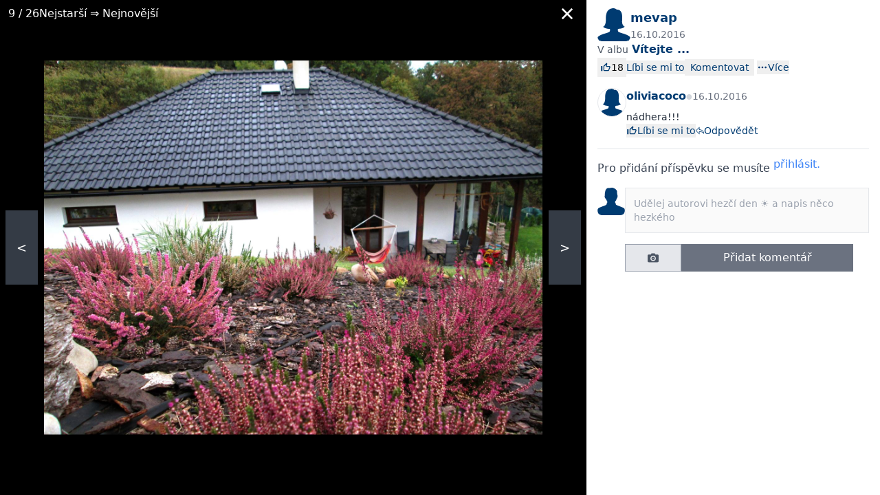

--- FILE ---
content_type: text/html; charset=utf-8
request_url: https://www.modrastrecha.cz/blog/mevap/album/vitejte-5q2jcy/23138063/
body_size: 5592
content:






<!DOCTYPE html>

    <html lang="cs">

<head>
    <meta charset="utf-8">
    
    <title>Vítejte ... #8 | Modrastrecha.cz</title>


    <link rel="preconnect" href="https://static.4nets.sk">
    <link rel="preconnect" href="https://securepubads.g.doubleclick.net">
    <link rel="preconnect" href="https://www.googletagmanager.com">

    <link rel="dns-prefetch" href="https://plausible.modrastrecha.sk">
    <link rel="dns-prefetch" href="https://gask.hit.gemius.pl">

    

    
        <meta name="viewport" content="width=device-width, initial-scale=1.0">
        <meta name="theme-color" content="#000000">
        <meta property="fb:app_id" content="943123099075437" />
        <meta name="Author" content="4networks SK&amp;CZ (C) 2015-2023">
    
    <link rel="manifest" href="/manifest.json">
    <link rel="stylesheet" href="/django-static/css/styles.1da4741adfcb.css">
    <link rel="stylesheet" href="/django-static/photoswipe_css/photoswipe.5dd1a3df986b.css">
    
        


    <meta property="og:image" content="https://www.modrastrecha.cz/django-static/common/og_image_living_cz_60.a59821dffdb0.jpg" />

    
    
    
    
    <link rel="canonical" href="https://www.modrastrecha.cz/blog/mevap/album/vitejte-5q2jcy/23138063/" />

    <link href="/django-static/common/slimselect.min.4db9deae3637.css" rel="stylesheet">

    


    <link rel="shortcut icon" href="/django-static/common/favicons/living/favicon.6a502fa4d0eb.ico">
    <link rel="icon" type="image/png" sizes="16x16" href="/django-static/common/favicons/living/favicon-16x16.61d3b82e331e.png">
    <link rel="icon" type="image/png" sizes="32x32" href="/django-static/common/favicons/living/favicon-32x32.a90913f6b770.png">
    <link rel="icon" type="image/png" sizes="96x96" href="/django-static/common/favicons/living/favicon-96x96.8ee002473613.png">




    
        <script async defer src="/django-static/common/turbo-7.1.0.d08bf68a4a08.js"></script>
        
            <script async defer src="/django-static/stimulus/bundle.331747d32bc7.js"></script>
        

        

        
            


<script type="text/javascript" async="">
(function () {
    var bannerLoaded = false;

    function loadInMobi() {
        if (bannerLoaded) return;
        bannerLoaded = true;

        // Odstránenie listenerov, aby sa kód nespúšťal duplicitne
        events.forEach(function(e) {
            window.removeEventListener(e, loadInMobi);
        });

        // --- START POVODNY QUANTCAST KOD ---
        (function () {
            var host = window.location.hostname;
            var element = document.createElement("script");
            var firstScript = document.getElementsByTagName("script")[0];
            var url = "https://cmp.inmobi.com".concat(
                "/choice/",
                "bP3pSgQmEGCFG",
                "/",
                host,
                "/choice.js",
                "?tag_version=V2"
            );
            var uspTries = 0;
            var uspTriesLimit = 3;
            element.async = true;
            element.type = "text/javascript";
            element.src = url;

            if (firstScript && firstScript.parentNode) {
                firstScript.parentNode.insertBefore(element, firstScript);
            } else {
                document.head.appendChild(element);
            }

            function makeStub() {
                var TCF_LOCATOR_NAME = "__tcfapiLocator";
                var queue = [];
                var win = window;
                var cmpFrame;

                function addFrame() {
                    var doc = win.document;
                    var otherCMP = !!win.frames[TCF_LOCATOR_NAME];

                    if (!otherCMP) {
                        if (doc.body) {
                            var iframe = doc.createElement("iframe");
                            iframe.style.cssText = "display:none";
                            iframe.name = TCF_LOCATOR_NAME;
                            doc.body.appendChild(iframe);
                        } else {
                            setTimeout(addFrame, 5);
                        }
                    }
                    return !otherCMP;
                }

                function tcfAPIHandler() {
                    var gdprApplies;
                    var args = arguments;
                    if (!args.length) {
                        return queue;
                    } else if (args[0] === "setGdprApplies") {
                        if (args.length > 3 && args[2] === 2 && typeof args[3] === "boolean") {
                            gdprApplies = args[3];
                            if (typeof args[2] === "function") {
                                args[2]("set", true);
                            }
                        }
                    } else if (args[0] === "ping") {
                        var retr = {
                            gdprApplies: gdprApplies,
                            cmpLoaded: false,
                            cmpStatus: "stub",
                        };
                        if (typeof args[2] === "function") {
                            args[2](retr);
                        }
                    } else {
                        queue.push(args);
                    }
                }

                function postMessageEventHandler(event) {
                    var msgIsString = typeof event.data === "string";
                    var json = {};
                    try {
                        if (msgIsString) {
                            json = JSON.parse(event.data);
                        } else {
                            json = event.data;
                        }
                    } catch (ignore) {}
                    var payload = json.__tcfapiCall;
                    if (payload) {
                        window.__tcfapi(
                            payload.command,
                            payload.version,
                            function (retValue, success) {
                                var returnMsg = {
                                    __tcfapiReturn: {
                                        returnValue: retValue,
                                        success: success,
                                        callId: payload.callId,
                                    },
                                };
                                if (msgIsString) {
                                    returnMsg = JSON.stringify(returnMsg);
                                }
                                if (event && event.source && event.source.postMessage) {
                                    event.source.postMessage(returnMsg, "*");
                                }
                            },
                            payload.parameter
                        );
                    }
                }

                while (win) {
                    try {
                        if (win.frames[TCF_LOCATOR_NAME]) {
                            cmpFrame = win;
                            break;
                        }
                    } catch (ignore) {}
                    if (win === window.top) break;
                    win = win.parent;
                }
                if (!cmpFrame) {
                    addFrame();
                    win.__tcfapi = tcfAPIHandler;
                    win.addEventListener("message", postMessageEventHandler, false);
                }
            }

            makeStub();

            var uspStubFunction = function () {
                var arg = arguments;
                if (typeof window.__uspapi !== uspStubFunction) {
                    setTimeout(function () {
                        if (typeof window.__uspapi !== "undefined") {
                            window.__uspapi.apply(window.__uspapi, arg);
                        }
                    }, 500);
                }
            };

            var checkIfUspIsReady = function () {
                uspTries++;
                if (window.__uspapi === uspStubFunction && uspTries < uspTriesLimit) {
                    // console.warn("USP is not accessible");
                } else {
                    clearInterval(uspInterval);
                }
            };

            if (typeof window.__uspapi === "undefined") {
                window.__uspapi = uspStubFunction;
                var uspInterval = setInterval(checkIfUspIsReady, 6000);
            }
        })();
        // --- KONIEC POVODNEHO KODU ---
    }

    // Spustenie pri interakcii (pohyb myšou, klávesnica, scroll, dotyk)
    var events = ['mouseover', 'keydown', 'touchstart', 'scroll'];
    events.forEach(function(e) {
        window.addEventListener(e, loadInMobi, { passive: true });
    });
})();
</script>
        

        <script>
            function gemius_pending(i) { window[i] = window[i] || function() {var x = window[i+'_pdata'] = window[i+'_pdata'] || []; x[x.length]=arguments;};};
            gemius_pending('gemius_hit'); gemius_pending('gemius_event'); gemius_pending('pp_gemius_hit'); gemius_pending('pp_gemius_event');
        </script>

        <script>
    function loadExternalScript(src) {
        const script = document.createElement('script')
        script.src = src
        script.async = true
        document.head.appendChild(script)
    }

    function initializeAdsAndTracking() {
        
        loadExternalScript("https://www.googletagmanager.com/gtag/js?id=G-DSFCTV1GY5");
        loadExternalScript("https://securepubads.g.doubleclick.net/tag/js/gpt.js");

        window.dataLayer = window.dataLayer || [];
        window.gtag = function(){dataLayer.push(arguments)}
        gtag('js', new Date())
        gtag('config', 'G-DSFCTV1GY5')

        window.googletag = window.googletag || {cmd: []};
    }

    const scheduleIdle = window.requestIdleCallback || function(cb) {
        return setTimeout(cb, 1);
    };

    window.addEventListener('load', function() {
        scheduleIdle(() => {
            initializeAdsAndTracking()
        });
    });
</script>

        
            <script defer event-logged_in="false" data-domain="modrastrecha.cz" src="https://plausible.modrastrecha.sk/js/script.pageview-props.js"></script>
        
        
    
    
</head>

<body class="living w-full" style="margin: 0; padding: 0;">
    <div data-controller="gemius" data-gemius-id-value="302"></div>
    

    
    
    



<div 
    data-controller="image-detail"
    data-image-detail-server-id-value="302"
    data-image-detail-image-id-value="23138063"
    data-image-detail-album-id-value="6636906"
    data-image-detail-url-placeholder-value="/blog/mevap/album/vitejte-5q2jcy/IMAGE_ID_PLACEHOLDER/"
    data-image-detail-album-title-value="Vítejte ..."
    data-image-detail-album-url-value="/blog/mevap/album/vitejte-5q2jcy/"
    class="flex  w-full h-screen"
    data-action="keydown.left@window->image-detail#arrowLeft keydown.right@window->image-detail#arrowRight"
>
    

    <div
        data-image-detail-target="imageContainer"
        class="relative sm:w-2/3 bg-black flex flex-grow items-center justify-center p-2 sm:p-16"
    >
        <div class="flex items-center gap-2 absolute top-0 w-full bg-black bg-opacity-50 py-1 px-3 text-white">
            <div><span data-image-detail-target="currentIndex"></span> / <span>26</span></div>
            
                <span>Nejstarší ⇒ Nejnovější</span>
            
            
            <div class="flex-grow flex justify-end">
                <span    
                    class="p-2 cursor-pointer"
                    data-action="keydown.esc@window->image-detail#leaveShowroom click->image-detail#leaveShowroom"
                    data-image-detail-target="backToAlbum"
                    aria-label="Zavrieť"
                    role="button"
                    tabindex="0"
                >
                    
                    <i 
                        class="block w-4 h-4 bg-white"
                        style="-webkit-mask:url(/django-static/common/icons/close.a59f6ca80ee7.svg);mask-url:url(/django-static/common/icons/close.a59f6ca80ee7.svg)"
                    ></i>
                </span>
            </div>
        </div>
        
        <img
            src="https://static.4nets.sk/photo/23/592523/album/45177544_s1600x1600.jpg"
            class="max-h-full max-w-full"
            data-image-detail-target="img"
            
        >
        <a
            data-image-detail-target="left"
            data-action="click->image-detail#goLeft"
            class="block absolute left-2 px-4 py-10 bg-gray-600 bg-opacity-70 text-white text-lg select-none cursor-pointer"
        >
            &lt;
        </a>
        <a
            data-image-detail-target="right"
            data-action="click->image-detail#goRight"
            class="block absolute right-2 px-4 py-10 bg-gray-600 bg-opacity-70 text-white text-lg select-none cursor-pointer"
        >
            &gt;
        </a>
    </div>
    
    

    
        <div class="sm:block w-1/3">
            <div class="flex flex-col gap-2 h-full p-4 py-0">
                <div 
                    data-controller="pb--image-detail-ad"
                    data-image-detail-target="adContainer"
                    data-pb--image-detail-ad-page-targeting-value="blogs"
                    data-pb--image-detail-ad-div-id-value="div-gpt-ad-1670519375577-0"
                    data-pb--image-detail-ad-slot-id-value="/39524221/modrastrecha.cz/modrastrecha.cz-branding"
                    class="pt-3"
                >
                    <div 
                        data-pb--image-detail-ad-target="wrapper"
                        class="w-full h-0"
                    >
                        <div id='div-gpt-ad-1670519375577-0' class="flex justify-center"></div>
                    </div>
                </div>
                <div class="flex gap-2">
                    <a href="/blog/mevap/">
                        
                            
                            <div class="w-12 h-12 bg-primary-700 rounded-md" style="-webkit-mask: url(/django-static/common/icons/avatar/female.d23f76d5f128.svg);mask: url(/django-static/common/icons/avatar/female.d23f76d5f128.svg)"></div>
                        
                    </a>
                    <div class="flex-grow flex flex-col gap-1">
                        <a class="text-primary-700 font-bold text-lg" href="/blog/mevap/">mevap</a>
                        <div id="image-created-time" data-image-detail-target="smallLoader" class="text-gray-500 text-sm">
                            16.10.2016
                        </div>
                    </div>
                </div>
                <div>
                    <span class="text-sm text-gray-600">V albu</span>
                    <a
                        href="/blog/mevap/album/vitejte-5q2jcy/"
                        class="font-bold text-primary-700 hover:underline"
                    >
                        Vítejte ...
                    </a>
                </div>
                <div
                    id="image-title"
                    data-image-detail-target="smallLoader"
                >
                </div>
                
                <div id="like-panel"></div>

                <div id="tags-panel"></div>

                <div id="comments" data-image-detail-target="comments" class="overflow-y-auto flex-grow"></div>

            </div>
        </div>
    


 

</div>


<script>
    window.photos = [
        
            {
                
                photofile_url: 'https://static.4nets.sk/photo/23/592523/album/45177402_s1600x1600.jpg',
                
                img_id: '23137926',
            },
        
            {
                
                photofile_url: 'https://static.4nets.sk/photo/23/592523/album/45177489_s1600x1600.jpg',
                
                img_id: '23138013',
            },
        
            {
                
                photofile_url: 'https://static.4nets.sk/photo/23/592523/album/45177503_s1600x1600.jpg',
                
                img_id: '23138027',
            },
        
            {
                
                photofile_url: 'https://static.4nets.sk/photo/23/592523/album/45177511_s1600x1600.jpg',
                
                img_id: '23138034',
            },
        
            {
                
                photofile_url: 'https://static.4nets.sk/photo/23/592523/album/45177515_s1600x1600.jpg',
                
                img_id: '23138038',
            },
        
            {
                
                photofile_url: 'https://static.4nets.sk/photo/23/592523/album/45177525_s1600x1600.jpg',
                
                img_id: '23138048',
            },
        
            {
                
                photofile_url: 'https://static.4nets.sk/photo/23/592523/album/45177532_s1600x1600.jpg',
                
                img_id: '23138054',
            },
        
            {
                
                photofile_url: 'https://static.4nets.sk/photo/23/592523/album/45177541_s1600x1600.jpg',
                
                img_id: '23138061',
            },
        
            {
                
                photofile_url: 'https://static.4nets.sk/photo/23/592523/album/45177544_s1600x1600.jpg',
                
                img_id: '23138063',
            },
        
            {
                
                photofile_url: 'https://static.4nets.sk/photo/23/592523/album/45177547_s1600x1600.jpg',
                
                img_id: '23138065',
            },
        
            {
                
                photofile_url: 'https://static.4nets.sk/photo/23/592523/album/45177549_s1600x1600.jpg',
                
                img_id: '23138067',
            },
        
            {
                
                photofile_url: 'https://static.4nets.sk/photo/23/592523/album/45177552_s1600x1600.jpg',
                
                img_id: '23138070',
            },
        
            {
                
                photofile_url: 'https://static.4nets.sk/photo/23/592523/album/45376894_s1600x1600.jpg',
                
                img_id: '23266161',
            },
        
            {
                
                photofile_url: 'https://static.4nets.sk/photo/23/592523/album/45376923_s1600x1600.jpg',
                
                img_id: '23266173',
            },
        
            {
                
                photofile_url: 'https://static.4nets.sk/photo/23/592523/album/45432908_s1600x1600.jpg',
                
                img_id: '23305379',
            },
        
            {
                
                photofile_url: 'https://static.4nets.sk/photo/23/592523/album/45432912_s1600x1600.jpg',
                
                img_id: '23305383',
            },
        
            {
                
                photofile_url: 'https://static.4nets.sk/photo/23/592523/album/45432913_s1600x1600.jpg',
                
                img_id: '23305384',
            },
        
            {
                
                photofile_url: 'https://static.4nets.sk/photo/23/592523/album/45432916_s1600x1600.jpg',
                
                img_id: '23305385',
            },
        
            {
                
                photofile_url: 'https://static.4nets.sk/photo/23/592523/album/45433578_s1600x1600.jpg',
                
                img_id: '23305813',
            },
        
            {
                
                photofile_url: 'https://static.4nets.sk/photo/23/592523/album/45433579_s1600x1600.jpg',
                
                img_id: '23305814',
            },
        
            {
                
                photofile_url: 'https://static.4nets.sk/photo/23/592523/album/45450918_s1600x1600.jpg',
                
                img_id: '23318632',
            },
        
            {
                
                photofile_url: 'https://static.4nets.sk/photo/23/592523/album/45610876_s1600x1600.jpg',
                
                img_id: '23422609',
            },
        
            {
                
                photofile_url: 'https://static.4nets.sk/photo/23/592523/album/46309089_s1600x1600.jpg',
                
                img_id: '23836532',
            },
        
            {
                
                photofile_url: 'https://static.4nets.sk/photo/23/592523/album/46309129_s1600x1600.jpg',
                
                img_id: '23836571',
            },
        
            {
                
                photofile_url: 'https://static.4nets.sk/photo/23/592523/album/46309153_s1600x1600.jpg',
                
                img_id: '23836587',
            },
        
            {
                
                photofile_url: 'https://static.4nets.sk/photo/23/592523/album/46418303_s1600x1600.jpg',
                
                img_id: '23897949',
            },
        
    ]
</script>



    

    

    

<div
    id="search-modal"
    data-controller="search--main-modal"
    data-search--main-modal-target="container"
    data-search--main-modal-instantsearch-script-url-value="/django-static/search/instantsearch-4.51.1.production.min.551403b1f6fc.js"
    data-search--main-modal-instantsearch-adapter-script-url-value="/django-static/search/instant-search-adapter-2.4.0.min.1ed543b0eb25.js"
    data-search--main-modal-server-id-value=302
    style="display: none;"
    class="w-full"
>
    <div 
        class="z-40 bg-black/50 fixed top-0 left-0 w-full h-full"
        data-action="click->search--main-modal#hide"
    ></div>
    <div
        id='main-search-dropdown-container'
        class="mx-auto fixed h-full sm:h-auto left-0 sm:left-1/2 top-0 bg-white p-4 sm:p-8 w-full sm:w-9/12 mt-16 z-50 transform translate-x-0 sm:-translate-x-[50%]"
    >
        <div class="mb-4 relative h-full sm:h-auto">
            <div id='main-search-searchbox' class='w-full flex items-center border mb-4'></div>
            <div 
                id="main-search-close-button"
                data-action="click->search--main-modal#hide"
                class="hidden sm:flex cursor-pointer absolute -right-20 -top-16 w-10 h-10 border rounded-full bg-white text-gray-500 shadow-sm items-center justify-center"
            >
                x
            </div>

            <div 
                id="main-search-close-button"
                data-action="click->search--main-modal#hide"
                class="flex sm:hidden left-1/2 -translate-x-[50%] absolute w-10 h-10 border rounded-full bg-white text-gray-500 shadow-sm items-center justify-center"
                style="top: -65px"
            >
                x
            </div>
            
            <div class='grid grid-cols-1 sm:grid-cols-2 gap-4 h-full overflow-y-scroll pb-40 sm:pb-0'>
                <div class='flex flex-col gap-4'>
                    <div id='main-search-thread-categories-results'></div>
                    <div id='main-search-faq-results'></div>
                    <div id='main-search-thread-results'></div>
                    <div class='flex justify-center'>
                        <a
                            id='threads-more-results-link'
                            href='/search'
                            target='_blank'
                            class='px-4 sm:px-8 py-2 rounded-sm text-xs sm:text-sm font-bold bg-primary-600 hover:bg-primary-500 transition-colors duration-300 text-white no-underline'
                        >
                            Hledat další diskuse
                        </a>
                    </div>
                </div>
                
                <div class="sm:col-start-2 gap-4">
                
                    <div id='main-search-photoblog-results'></div>
                    <div class='flex justify-center mb-4 mt-2'>
                        <a
                            id='albums-more-results-link'
                            href='/search'
                            target='_blank'
                            class='px-4 sm:px-8 py-2 rounded-sm text-xs sm:text-sm font-bold bg-primary-600 hover:bg-primary-500 transition-colors duration-300 text-white no-underline'
                        >
                            Hledat další alba
                        </a>
                    </div>
                
                    <div id='main-search-magazine-results'></div>
                    <div class='flex justify-center mb-4 mt-2'>
                        <a
                            id='magazine-more-results-link'
                            href='/search'
                            target='_blank'
                            class='px-4 sm:px-8 py-2 rounded-sm text-xs sm:text-sm font-bold bg-primary-600 hover:bg-primary-500 transition-colors duration-300 text-white no-underline'
                        >
                            Hledat další články
                        </a>
                    </div>
                </div>
            </div>
        </div>
    </div>
</div>

    <div id="modal-root" data-controller="modal">   
    </div>

    <div 
        id="toasts-container"
        class="fixed bottom-0 w-full sm:w-8/12 md:w-6/12 lg:w-5/12 xl:w-4/12 2xl:w-3/12 my-4 px-2 sm:px-4 h-auto z-50"
        style="right: 0%"
    >
        

        
    </div>

    
</body>

</html>

--- FILE ---
content_type: text/html; charset=utf-8
request_url: https://www.google.com/recaptcha/api2/aframe
body_size: 266
content:
<!DOCTYPE HTML><html><head><meta http-equiv="content-type" content="text/html; charset=UTF-8"></head><body><script nonce="JUfeHNfS6lJRAtyGlEoIFw">/** Anti-fraud and anti-abuse applications only. See google.com/recaptcha */ try{var clients={'sodar':'https://pagead2.googlesyndication.com/pagead/sodar?'};window.addEventListener("message",function(a){try{if(a.source===window.parent){var b=JSON.parse(a.data);var c=clients[b['id']];if(c){var d=document.createElement('img');d.src=c+b['params']+'&rc='+(localStorage.getItem("rc::a")?sessionStorage.getItem("rc::b"):"");window.document.body.appendChild(d);sessionStorage.setItem("rc::e",parseInt(sessionStorage.getItem("rc::e")||0)+1);localStorage.setItem("rc::h",'1768611479633');}}}catch(b){}});window.parent.postMessage("_grecaptcha_ready", "*");}catch(b){}</script></body></html>

--- FILE ---
content_type: image/svg+xml
request_url: https://www.modrastrecha.cz/django-static/common/icons/photo.5a4a1a40da73.svg
body_size: 194
content:
<svg xmlns="http://www.w3.org/2000/svg" xml:space="preserve" style="enable-background:new 0 0 256 256" viewBox="0 0 256 256"><path d="M128 204.8c-35.3 0-64-28.7-64-64s28.7-64 64-64 64 28.7 64 64-28.7 64-64 64zM230.4 51.2h-51.2l-12.8-25.6H89.6L76.8 51.2H25.6C11.5 51.2 0 62.7 0 76.8v128c0 14.1 11.5 25.6 25.6 25.6h204.8c14.1 0 25.6-11.5 25.6-25.6v-128c0-14.1-11.5-25.6-25.6-25.6z"/><path d="M128 153.6c-7.1 0-12.8-5.7-12.8-12.8 0-7.1 5.7-12.8 12.8-12.8s12.8 5.7 12.8 12.8c0 7.1-5.7 12.8-12.8 12.8zm0-51.2c-21.2 0-38.4 17.2-38.4 38.4s17.2 38.4 38.4 38.4 38.4-17.2 38.4-38.4-17.3-38.4-38.4-38.4z"/></svg>